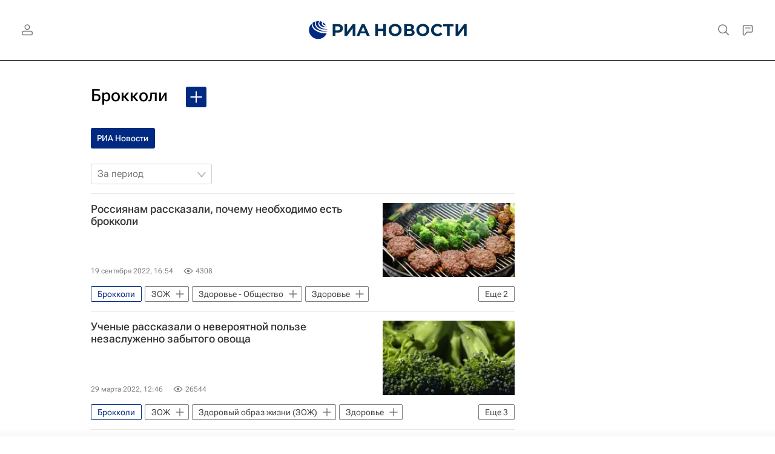

--- FILE ---
content_type: text/html
request_url: https://tns-counter.ru/nc01a**R%3Eundefined*rian_ru/ru/UTF-8/tmsec=rian_ru/910088686***
body_size: 16
content:
8E98750D696DEF26G1768812326:8E98750D696DEF26G1768812326

--- FILE ---
content_type: application/javascript
request_url: https://cdnn21.img.ria.ru/min/js/pages/tags.js?9f447d14f
body_size: 4165
content:
var tags_state=[],tags_query="",tags_date_start="",tags_date_end="",min_date="2000-09-01",filters_state={},riaTags={options:{fullEl:".modal-list",storeEnabled:!0},init:function(){$(".list-date")&&riaTags.datepicker();$(".tag-input").on("click",".tag-input__add-tag-btn",function(a){a.stopPropagation();$(".tag-input__add-tag").hasClass("active")?riaTags.hideAddTag():riaTags.showAddTag();$(document).on("click.hidetaginput",function(){riaTags.hideAddTag();$(document).off("click.hidetaginput")})});$(".tag-input").on("click",
".tag-input__add-tag-input",function(a){a.stopPropagation()});$(".tag-input").on("click",".tag-input__add-suggest li:not(.m-disabled)",function(){riaTags.addTag($(this).text(),$(this).data("value"));riaTags.hideAddTag();$(".tag-input__add-suggest ul").empty()});$(".tag-input").on("click",".tag-input__tags .tag-input__tag-del",function(){riaTags.removeTag($(this).parent().data("sid"))});$(".tag-input__add-tag").ajaxSuggest({url:"/services/tags/gettotal/",data:{offset:0,page:0,xmlview:"tags",limit:50,
type:"tag"},input:".tag-input__add-tag-input",container:".tag-input__add-suggest ul",stringLength:3,delay:200,requestQueryName:"query",messageMoreLetters:!0,clearCallback:function(){},beforeCallback:function(){$(".tag-input__add-suggest").addClass("m-loading")},successCallback:function(a,b){$(".tag-input__add-suggest li").each(function(){var c=$(this).data("value");tags_state.indexOf(c)>-1&&$(this).addClass("m-hidden")});$(".tag-input__add-suggest").removeClass("m-loading")}});$(".tag-input__tag").each(function(){tags_state.push($(this).data("sid"))});
$("body").on("click",".list-tag:not(.m-link)",function(a){a.preventDefault();$(this).hasClass("m-active")||riaTags.addTag($(this).text(),$(this).data("sid"))});$("body").on("click",".tag-search-panel__filter-button",function(a){a.stopPropagation();riaTags.filterDropOpen($(this).parents(".tag-search-panel__filter"))});$("body").on("click",".tag-search-panel__filter-select li",function(a){a.preventDefault();let b=$(this),c=b.parents(".tag-search-panel__filter:first");b.hasClass("m-active")?a.stopPropagation():
c.data("name")||c.data("not-filtered")==1?(c.find("li.m-active").each(function(){$(this).removeClass("m-active")}),b.addClass("m-active").parents(".tag-search-panel__filter").find(".tag-search-panel__filter-button ul").empty().append('<li data-sid="'+b.data("sid")+'">'+b.text()+"</li>")):riaTags.filterTagSelect($(this))});$("body").on("click",".tag-search-panel__expand-folded",function(){$(this).parents(".tag-search-panel:first").toggleClass("m-open")});$("body").on("click",".list-type-news .tag-search-panel__filter-select li",
function(a){$(this).data("sid")=="common_seo_article"&&tags_state.indexOf("common_seo_article")==-1&&tags_state.push("common_seo_article");riaTags.getTagArticles();a=tags_state.indexOf("common_seo_article");a>-1&&tags_state.splice(a,1)});$("body").on("click",".tag-search-panel__filter[data-name] .tag-search-panel__filter-select li",function(a){a=$(this).data("sid");let b=$(this).parents(".tag-search-panel__filter:first").data("name");a=="all"?delete filters_state[b]:filters_state[b]=a;riaTags.getTagArticles()});
riaTags.options.storeEnabled&&window.history&&history.pushState&&history.replaceState?(window.addEventListener("popstate",function(a){console.log("------",a.state);a.state.tags_state&&(tags_state=a.state.tags_state);a.state.tags_query&&(tags_query=a.state.tags_query);riaTags.getTagArticles(!0)},!1),riaTags.historyUpdate(location.href,!0)):riaTags.options.storeEnabled=!1;riaTags.checkSizeDesc();$(window).on("resize",()=>riaTags.checkSizeDesc());$(".tag-info").on("click",".tag-info__description-button a",
function(){let a=$(this).parents(".tag-info__description:first");a.toggleClass("m-open",!a.hasClass("m-open"))});riaTags.projectListCarousel();$('.tag-search-quick input[type="text"]').length&&riaTags.initSearchQuick();$(".tag-button-list.m-line").length&&riaTags.initButtonListLine();$(".tag-biography__body").on("click",".tag-biography__body-btn-open",function(){$(this).parents(".tag-biography__body").toggleClass("m-open")})},initSearchQuick:function(){let a=$(".tag-search-quick"),b=$('input[type="text"]',
a),c;b.off("input");b.on("input",function(){clearInterval(c);c=setInterval(function(){tags_query=b.val();a.toggleClass("m-active",tags_query==""?!1:!0);riaTags.getTagArticles();clearInterval(c)},500)});a.on("click",".tag-search-quick__reset",function(){tags_query="";a.removeClass("m-active");b.val("");riaTags.getTagArticles()})},initButtonListLine:function(){$(".tag-button-list.m-line").on("click",".tag-button-list__item.m-more",function(){$(this).parents(".tag-button-list:first").addClass("m-open")});
$(".tag-button-list.m-line").on("click",".tag-button-list__item.m-less",function(){$(this).parents(".tag-button-list:first").removeClass("m-open")});$(window).on("resize",function(){$(".tag-button-list.m-line").each(function(){let a=$(this),b=0,c=a[0].getBoundingClientRect().top;a.removeClass("m-hide-more");$(".tag-button-list__item:not(.m-more):not(.m-less)",a).each(function(){c!=$(this)[0].getBoundingClientRect().top&&b++});$(".tag-button-list__item.m-more i").html(b);b==0&&a.addClass("m-hide-more")})});
$(window).resize()},checkSizeDesc:function(){$(".tag-info__description-place").removeClass("m-clamp");$(".tag-info__description").toggleClass("m-active",$(".tag-info__description-text").height()>$(".tag-info__description-size").height());$(".tag-info__description-place").addClass("m-clamp")},filterDropCloseAll:function(){$(".tag-search-panel__filter.m-dropped").each(function(){riaTags.filterDropClose($(this))})},filterDropClose:function(a){a.removeClass("m-dropped");$(document).off("click.tagSearch_dropClose")},
filterDropOpen:function(a){if(!a)return!1;riaTags.filterDropCloseAll();a.addClass("m-dropped");$(document).on("click.tagSearch_dropClose",()=>{riaTags.filterDropClose(a)})},filterRemoveTag:function(a){$('.tag-search-panel__filter-select li[data-sid="'+a+'"]').each(function(){$(this).removeClass("m-active");let b=$(this).parents(".tag-search-panel__filter"),c=$(".tag-search-panel__filter-button ul",b);$('li[data-sid="'+a+'"]',c).remove();$("li",c).length==0&&c.append('<li data-sid="all">'+b.data("title")+
"</li>")})},filterAddTag:function(a,b){$('.tag-search-panel__filter-select li[data-sid="'+b+'"]').each(function(){$(this).addClass("m-active");let c=$(this).parents(".tag-search-panel__filter").find(".tag-search-panel__filter-button ul");$('li[data-sid="all"]',c).remove();c.append('<li data-sid="'+b+'">'+a+"</li>")})},filterTagSelect:function(a){let b=a.data("sid");a.parents(".tag-search-panel__filter-select").find("li.m-active").each(function(){riaTags.removeTag($(this).data("sid"),b!=="all"?!0:
!1);$(this).removeClass("m-active")});b!=="all"&&riaTags.addTag(a.text(),a.data("sid"))},projectListCarousel:function(){var a=$(".tag-projects__list");a.children().length&&a.theinCarousel({navText:[ria.getIcon("icon-left_send"),ria.getIcon("icon-right_send")],motionType:"scroll",itemAutoWidth:!0,outside:20,between:10,scaling:!0,responsive:{768:{outside:0,motionType:"transform"}}})},historyUpdate:function(a,b){let c={};tags_state&&tags_state.length>0&&(c.tags_state=tags_state);tags_query&&tags_query!=
""&&(c.tags_query=tags_query);b?history.replaceState(c,null,a):history.pushState(c,null,a)},addTag:function(a,b){tags_state.indexOf(b)==-1&&($(".tag-input__tags").append(' <span class="tag-input__tag" data-sid="'+b+'"><a href="/'+b+'/" class="tag-input__tag-text">'+a+'</a><span class="tag-input__tag-del">&nbsp;'+ria.getIcon("icon-close_small")+"</span></span>"),$(".tag-input__tag").toggleClass("m-single",$(".tag-input__tag").length==1),riaTags.filterAddTag(a,b),tags_state.push(b),riaTags.getTagArticles())},
removeTag:function(a,b){if(tags_state.length>1||b){var c=tags_state.indexOf(a);c>-1&&tags_state.splice(c,1);$('.tag-input__tag[data-sid="'+a+'"]').remove();$(".tag-input__tag").toggleClass("m-single",tags_state.length==1);riaTags.filterRemoveTag(a);b||riaTags.getTagArticles()}},getTagArticles:function(a){let b=$(".list").data("url")||"/services/tagsearch/",c=$(".rubric-list .list").data("view"),d={};tags_date_start&&(d.date_start=tags_date_start);tags_date_end&&(d.date=tags_date_end);tags_state&&
(d.tags=tags_state);c&&(d.view=c);tags_query&&tags_query!=""&&(d.query=tags_query);Object.assign(d,filters_state);console.log("ajax_data = ",d);$.ajax({url:b,dataType:"html",beforeSend:function(){$(".list-filters").data("scroll")!=0&&($("html, body").animate({scrollTop:$("#header").offset().top},300),$(".rubric-list").addClass("loading"))},data:d}).done(function(f){var g=$(f),e=$(g[0]),l=e.attr("data-next-url"),m=e.attr("data-on-page"),h=parseInt(e.attr("data-count")),k=parseInt(e.attr("data-list-count")),
n=e.html();$(f).hasClass("list-items-loaded")&&(isNaN(h)?$(riaList.options.articlesCountEl).removeClass("m-active"):$(riaList.options.articlesCountEl).addClass("m-active").html("<span>"+h+"</span> "+ria.declension(h,["\u043c\u0430\u0442\u0435\u0440\u0438\u0430\u043b","\u043c\u0430\u0442\u0435\u0440\u0438\u0430\u043b\u043e\u0432","\u043c\u0430\u0442\u0435\u0440\u0438\u0430\u043b\u0430"])),$(".list").empty(),f=$(n).appendTo(".list"),riaMoreTags&&riaMoreTags.moreTags&&riaMoreTags.moreTags(),riaShare.initItems(f),
!a&&riaTags.options.storeEnabled&&(h>0||k>0)&&(h=e.data("rubric")||e.data("multi-tags-rubric"),e=e.data("param-query"),k=location.origin+"/",h&&h!=""&&(k+=h+"/"),e&&e!=""&&(k+="?query="+e),riaTags.historyUpdate(k)),a&&$(g[1]).length&&(e=$(".tag-input__add-tag").detach(),$(".tag-input").empty().append($(g[1]).html()).append(e)),$(".tag-projects").length&&$(g[2]).length&&$(".tag-projects").empty().append($(g[2]).html()),$(".tag-info").length&&$(g[3]).length&&$(".tag-info").empty().append($(g[3]).html()),
$(".list-type-news").length&&$(g[4]).length&&$(".list-type-news").empty().append($(g[4]).html()),l!=""?($(".list-more").removeClass("hidden").attr("data-url",l),m>0&&$("span",".list-more").html(m)):$(".list-more").addClass("hidden"),riaTags.projectListCarousel(),$(window).resize())}).always(function(){$(".rubric-list").removeClass("loading")})},showAddTag:function(){$(".tag-input__add-tag").addClass("active").find("input").trigger("focus")},hideAddTag:function(){$(".tag-input__add-suggest, .tag-input__add-tag").removeClass("active");
$(".tag-input__add-tag-input").trigger("blur").val("")},datepicker:function(){var a=13,b=270,c=Math.ceil(moment().diff(moment(min_date),"months",!0));last_sel=!1;scroll_el=$(".date-range-scroll");calendar_selector=".date-range-calendar";calendar_call_el=$(".list-date");scroll_el.theinScroll();riaTags.datepickerInit(calendar_selector,[moment().toDate(),moment().toDate()],a);b=$(".pmu-instance").height();calendar_call_el.on("click",function(d){d.stopPropagation();document.documentElement.clientWidth<
925?($("html").addClass("modal-tags"),ria.disablePageScroll(!0)):$(".date-range").css({top:calendar_call_el.offset().top,left:calendar_call_el.offset().left});$(".date-range").addClass("active");$(document).on("click.hidedaterange",function(){$("html").removeClass("modal-tags");ria.disablePageScroll(!1);$(".date-range").removeClass("active");$(document).off("click.hidedaterange")})});$(calendar_selector).on("pickmeup-change",function(d){last_sel=$(calendar_selector)[0].__pickmeup.options.lastSel;
if(!last_sel){var f=moment(d.detail.date[0]);d=moment(d.detail.date[1]);tags_date_start=f.format("YYYYMMDD");tags_date_end=d.format("YYYYMMDD");calendar_call_el.addClass("m-active").text(f.format("D MMMM YYYY")+" \u2013 "+d.format("D MMMM YYYY"));$(".date-range__ranges li").removeClass("active");$("html").removeClass("modal-tags");ria.disablePageScroll(!1);$(".date-range").removeClass("active");riaTags.getTagArticles()}});scroll_el.trigger("add-scrolling-trigger.the-in-scroll",[{name:"calendar_prev",
position:b*2,sign:"<"}]);scroll_el.on("calendar_prev.the-in-scroll",function(d,f){a<=c?(riaTags.datepickerInit(calendar_selector,pickmeup(calendar_selector).get_date(),a),scroll_el.data("theinScroll").$box.css({"-webkit-overflow-scrolling":"auto"}),scroll_el.data("theinScroll").$box.scrollTop(b*14),scroll_el.data("theinScroll").$box.css({"-webkit-overflow-scrolling":"touch"}),a==c?++a:a=a+12<c?a+12:c):scroll_el.off("calendar_prev.the-in-scroll")});$(".date-range__ranges li").on("click",function(){var d=
$(this);d.addClass("active").siblings().removeClass("active");if(d.data("range-days")=="all")pickmeup(calendar_selector).set_date([moment().toDate(),moment().toDate()]),tags_date_end=tags_date_start="",calendar_call_el.addClass("m-active").text(""+d.text());else{d=moment().subtract(d.data("range-days"),"days");var f=moment();pickmeup(calendar_selector).set_date([d.toDate(),f.toDate()]);tags_date_start=d.format("YYYYMMDD");tags_date_end=f.format("YYYYMMDD");calendar_call_el.addClass("m-active").text(d.format("D MMMM YYYY")+
" \u2013 "+f.format("D MMMM YYYY"))}$("html").removeClass("modal-tags");ria.disablePageScroll(!1);$(".date-range").removeClass("active");riaTags.getTagArticles()})},datepickerInit:function(a,b,c){pickmeup(a).destroy();pickmeup(a,{flat:!0,date:b,mode:"range",calendars:c,min:moment(min_date).toDate(),max:new Date});$(calendar_selector)[0].__pickmeup.options.lastSel=last_sel}};$(function(){riaList.init();riaTags.init()});
